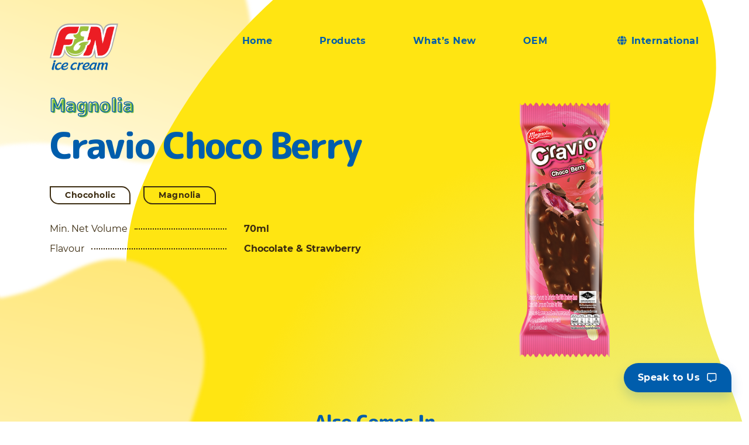

--- FILE ---
content_type: text/html; charset=UTF-8
request_url: https://www.fnncreameries.com/product/cravio-choco-berry/
body_size: 13611
content:
<!doctype html>
<html lang="en-US">

<head>
    <meta charset="UTF-8">
<script type="text/javascript">
/* <![CDATA[ */
var gform;gform||(document.addEventListener("gform_main_scripts_loaded",function(){gform.scriptsLoaded=!0}),document.addEventListener("gform/theme/scripts_loaded",function(){gform.themeScriptsLoaded=!0}),window.addEventListener("DOMContentLoaded",function(){gform.domLoaded=!0}),gform={domLoaded:!1,scriptsLoaded:!1,themeScriptsLoaded:!1,isFormEditor:()=>"function"==typeof InitializeEditor,callIfLoaded:function(o){return!(!gform.domLoaded||!gform.scriptsLoaded||!gform.themeScriptsLoaded&&!gform.isFormEditor()||(gform.isFormEditor()&&console.warn("The use of gform.initializeOnLoaded() is deprecated in the form editor context and will be removed in Gravity Forms 3.1."),o(),0))},initializeOnLoaded:function(o){gform.callIfLoaded(o)||(document.addEventListener("gform_main_scripts_loaded",()=>{gform.scriptsLoaded=!0,gform.callIfLoaded(o)}),document.addEventListener("gform/theme/scripts_loaded",()=>{gform.themeScriptsLoaded=!0,gform.callIfLoaded(o)}),window.addEventListener("DOMContentLoaded",()=>{gform.domLoaded=!0,gform.callIfLoaded(o)}))},hooks:{action:{},filter:{}},addAction:function(o,r,e,t){gform.addHook("action",o,r,e,t)},addFilter:function(o,r,e,t){gform.addHook("filter",o,r,e,t)},doAction:function(o){gform.doHook("action",o,arguments)},applyFilters:function(o){return gform.doHook("filter",o,arguments)},removeAction:function(o,r){gform.removeHook("action",o,r)},removeFilter:function(o,r,e){gform.removeHook("filter",o,r,e)},addHook:function(o,r,e,t,n){null==gform.hooks[o][r]&&(gform.hooks[o][r]=[]);var d=gform.hooks[o][r];null==n&&(n=r+"_"+d.length),gform.hooks[o][r].push({tag:n,callable:e,priority:t=null==t?10:t})},doHook:function(r,o,e){var t;if(e=Array.prototype.slice.call(e,1),null!=gform.hooks[r][o]&&((o=gform.hooks[r][o]).sort(function(o,r){return o.priority-r.priority}),o.forEach(function(o){"function"!=typeof(t=o.callable)&&(t=window[t]),"action"==r?t.apply(null,e):e[0]=t.apply(null,e)})),"filter"==r)return e[0]},removeHook:function(o,r,t,n){var e;null!=gform.hooks[o][r]&&(e=(e=gform.hooks[o][r]).filter(function(o,r,e){return!!(null!=n&&n!=o.tag||null!=t&&t!=o.priority)}),gform.hooks[o][r]=e)}});
/* ]]> */
</script>

    <meta name="viewport" content="width=device-width, initial-scale=1">
    <link rel="profile" href="https://gmpg.org/xfn/11">
    <link rel="shortcut icon" type="image/png" href="favicon.png"/>
    <link rel="shortcut icon" type="image/png" href="favicon.png"/>
    <title>FNNCREAMERIES | International</title>
<meta name='robots' content='index, follow, max-image-preview:large, max-snippet:-1, max-video-preview:-1' />

	<!-- This site is optimized with the Yoast SEO plugin v23.5 - https://yoast.com/wordpress/plugins/seo/ -->
	<title>Cravio Choco Berry - FNNCREAMERIES</title>
	<link rel="canonical" href="https://fnncreameries.com/product/cravio-choco-berry/" />
	<meta property="og:locale" content="en_US" />
	<meta property="og:type" content="article" />
	<meta property="og:title" content="Cravio Choco Berry - FNNCREAMERIES" />
	<meta property="og:url" content="https://fnncreameries.com/product/cravio-choco-berry/" />
	<meta property="og:site_name" content="FNNCREAMERIES" />
	<meta property="article:modified_time" content="2024-09-16T20:43:19+00:00" />
	<meta property="og:image" content="https://fnncreameries.com/wp-content/uploads/2020/02/z07_.png" />
	<meta property="og:image:width" content="573" />
	<meta property="og:image:height" content="573" />
	<meta property="og:image:type" content="image/png" />
	<meta name="twitter:card" content="summary_large_image" />
	<script type="application/ld+json" class="yoast-schema-graph">{"@context":"https://schema.org","@graph":[{"@type":"WebPage","@id":"https://fnncreameries.com/product/cravio-choco-berry/","url":"https://fnncreameries.com/product/cravio-choco-berry/","name":"Cravio Choco Berry - FNNCREAMERIES","isPartOf":{"@id":"https://www.fnncreameries.com/#website"},"primaryImageOfPage":{"@id":"https://fnncreameries.com/product/cravio-choco-berry/#primaryimage"},"image":{"@id":"https://fnncreameries.com/product/cravio-choco-berry/#primaryimage"},"thumbnailUrl":"https://www.fnncreameries.com/wp-content/uploads/2020/02/z07_.png","datePublished":"2020-02-05T03:23:40+00:00","dateModified":"2024-09-16T20:43:19+00:00","breadcrumb":{"@id":"https://fnncreameries.com/product/cravio-choco-berry/#breadcrumb"},"inLanguage":"en-US","potentialAction":[{"@type":"ReadAction","target":["https://fnncreameries.com/product/cravio-choco-berry/"]}]},{"@type":"ImageObject","inLanguage":"en-US","@id":"https://fnncreameries.com/product/cravio-choco-berry/#primaryimage","url":"https://www.fnncreameries.com/wp-content/uploads/2020/02/z07_.png","contentUrl":"https://www.fnncreameries.com/wp-content/uploads/2020/02/z07_.png","width":573,"height":573},{"@type":"BreadcrumbList","@id":"https://fnncreameries.com/product/cravio-choco-berry/#breadcrumb","itemListElement":[{"@type":"ListItem","position":1,"name":"Home","item":"https://www.fnncreameries.com/"},{"@type":"ListItem","position":2,"name":"Cravio Choco Berry"}]},{"@type":"WebSite","@id":"https://www.fnncreameries.com/#website","url":"https://www.fnncreameries.com/","name":"FNNCREAMERIES","description":"International","publisher":{"@id":"https://www.fnncreameries.com/#organization"},"potentialAction":[{"@type":"SearchAction","target":{"@type":"EntryPoint","urlTemplate":"https://www.fnncreameries.com/?s={search_term_string}"},"query-input":{"@type":"PropertyValueSpecification","valueRequired":true,"valueName":"search_term_string"}}],"inLanguage":"en-US"},{"@type":"Organization","@id":"https://www.fnncreameries.com/#organization","name":"FNNCREAMERIES","url":"https://www.fnncreameries.com/","logo":{"@type":"ImageObject","inLanguage":"en-US","@id":"https://www.fnncreameries.com/#/schema/logo/image/","url":"https://www.fnncreameries.com/wp-content/uploads/2020/02/logo-footer-e1582777323799.png","contentUrl":"https://www.fnncreameries.com/wp-content/uploads/2020/02/logo-footer-e1582777323799.png","width":117,"height":80,"caption":"FNNCREAMERIES"},"image":{"@id":"https://www.fnncreameries.com/#/schema/logo/image/"}}]}</script>
	<!-- / Yoast SEO plugin. -->


<link rel='dns-prefetch' href='//unpkg.com' />
<link rel='dns-prefetch' href='//cdn.jsdelivr.net' />
<link rel='dns-prefetch' href='//cdnjs.cloudflare.com' />
<link rel="alternate" type="application/rss+xml" title="FNNCREAMERIES &raquo; Feed" href="https://www.fnncreameries.com/feed/" />
<link rel="alternate" type="application/rss+xml" title="FNNCREAMERIES &raquo; Comments Feed" href="https://www.fnncreameries.com/comments/feed/" />
<script type="text/javascript">
/* <![CDATA[ */
window._wpemojiSettings = {"baseUrl":"https:\/\/s.w.org\/images\/core\/emoji\/15.0.3\/72x72\/","ext":".png","svgUrl":"https:\/\/s.w.org\/images\/core\/emoji\/15.0.3\/svg\/","svgExt":".svg","source":{"concatemoji":"https:\/\/www.fnncreameries.com\/wp-includes\/js\/wp-emoji-release.min.js"}};
/*! This file is auto-generated */
!function(i,n){var o,s,e;function c(e){try{var t={supportTests:e,timestamp:(new Date).valueOf()};sessionStorage.setItem(o,JSON.stringify(t))}catch(e){}}function p(e,t,n){e.clearRect(0,0,e.canvas.width,e.canvas.height),e.fillText(t,0,0);var t=new Uint32Array(e.getImageData(0,0,e.canvas.width,e.canvas.height).data),r=(e.clearRect(0,0,e.canvas.width,e.canvas.height),e.fillText(n,0,0),new Uint32Array(e.getImageData(0,0,e.canvas.width,e.canvas.height).data));return t.every(function(e,t){return e===r[t]})}function u(e,t,n){switch(t){case"flag":return n(e,"\ud83c\udff3\ufe0f\u200d\u26a7\ufe0f","\ud83c\udff3\ufe0f\u200b\u26a7\ufe0f")?!1:!n(e,"\ud83c\uddfa\ud83c\uddf3","\ud83c\uddfa\u200b\ud83c\uddf3")&&!n(e,"\ud83c\udff4\udb40\udc67\udb40\udc62\udb40\udc65\udb40\udc6e\udb40\udc67\udb40\udc7f","\ud83c\udff4\u200b\udb40\udc67\u200b\udb40\udc62\u200b\udb40\udc65\u200b\udb40\udc6e\u200b\udb40\udc67\u200b\udb40\udc7f");case"emoji":return!n(e,"\ud83d\udc26\u200d\u2b1b","\ud83d\udc26\u200b\u2b1b")}return!1}function f(e,t,n){var r="undefined"!=typeof WorkerGlobalScope&&self instanceof WorkerGlobalScope?new OffscreenCanvas(300,150):i.createElement("canvas"),a=r.getContext("2d",{willReadFrequently:!0}),o=(a.textBaseline="top",a.font="600 32px Arial",{});return e.forEach(function(e){o[e]=t(a,e,n)}),o}function t(e){var t=i.createElement("script");t.src=e,t.defer=!0,i.head.appendChild(t)}"undefined"!=typeof Promise&&(o="wpEmojiSettingsSupports",s=["flag","emoji"],n.supports={everything:!0,everythingExceptFlag:!0},e=new Promise(function(e){i.addEventListener("DOMContentLoaded",e,{once:!0})}),new Promise(function(t){var n=function(){try{var e=JSON.parse(sessionStorage.getItem(o));if("object"==typeof e&&"number"==typeof e.timestamp&&(new Date).valueOf()<e.timestamp+604800&&"object"==typeof e.supportTests)return e.supportTests}catch(e){}return null}();if(!n){if("undefined"!=typeof Worker&&"undefined"!=typeof OffscreenCanvas&&"undefined"!=typeof URL&&URL.createObjectURL&&"undefined"!=typeof Blob)try{var e="postMessage("+f.toString()+"("+[JSON.stringify(s),u.toString(),p.toString()].join(",")+"));",r=new Blob([e],{type:"text/javascript"}),a=new Worker(URL.createObjectURL(r),{name:"wpTestEmojiSupports"});return void(a.onmessage=function(e){c(n=e.data),a.terminate(),t(n)})}catch(e){}c(n=f(s,u,p))}t(n)}).then(function(e){for(var t in e)n.supports[t]=e[t],n.supports.everything=n.supports.everything&&n.supports[t],"flag"!==t&&(n.supports.everythingExceptFlag=n.supports.everythingExceptFlag&&n.supports[t]);n.supports.everythingExceptFlag=n.supports.everythingExceptFlag&&!n.supports.flag,n.DOMReady=!1,n.readyCallback=function(){n.DOMReady=!0}}).then(function(){return e}).then(function(){var e;n.supports.everything||(n.readyCallback(),(e=n.source||{}).concatemoji?t(e.concatemoji):e.wpemoji&&e.twemoji&&(t(e.twemoji),t(e.wpemoji)))}))}((window,document),window._wpemojiSettings);
/* ]]> */
</script>
<style id='wp-emoji-styles-inline-css' type='text/css'>

	img.wp-smiley, img.emoji {
		display: inline !important;
		border: none !important;
		box-shadow: none !important;
		height: 1em !important;
		width: 1em !important;
		margin: 0 0.07em !important;
		vertical-align: -0.1em !important;
		background: none !important;
		padding: 0 !important;
	}
</style>
<link rel='stylesheet' id='wp-block-library-css' href='https://www.fnncreameries.com/wp-includes/css/dist/block-library/style.min.css' type='text/css' media='all' />
<style id='classic-theme-styles-inline-css' type='text/css'>
/*! This file is auto-generated */
.wp-block-button__link{color:#fff;background-color:#32373c;border-radius:9999px;box-shadow:none;text-decoration:none;padding:calc(.667em + 2px) calc(1.333em + 2px);font-size:1.125em}.wp-block-file__button{background:#32373c;color:#fff;text-decoration:none}
</style>
<style id='global-styles-inline-css' type='text/css'>
:root{--wp--preset--aspect-ratio--square: 1;--wp--preset--aspect-ratio--4-3: 4/3;--wp--preset--aspect-ratio--3-4: 3/4;--wp--preset--aspect-ratio--3-2: 3/2;--wp--preset--aspect-ratio--2-3: 2/3;--wp--preset--aspect-ratio--16-9: 16/9;--wp--preset--aspect-ratio--9-16: 9/16;--wp--preset--color--black: #000000;--wp--preset--color--cyan-bluish-gray: #abb8c3;--wp--preset--color--white: #ffffff;--wp--preset--color--pale-pink: #f78da7;--wp--preset--color--vivid-red: #cf2e2e;--wp--preset--color--luminous-vivid-orange: #ff6900;--wp--preset--color--luminous-vivid-amber: #fcb900;--wp--preset--color--light-green-cyan: #7bdcb5;--wp--preset--color--vivid-green-cyan: #00d084;--wp--preset--color--pale-cyan-blue: #8ed1fc;--wp--preset--color--vivid-cyan-blue: #0693e3;--wp--preset--color--vivid-purple: #9b51e0;--wp--preset--gradient--vivid-cyan-blue-to-vivid-purple: linear-gradient(135deg,rgba(6,147,227,1) 0%,rgb(155,81,224) 100%);--wp--preset--gradient--light-green-cyan-to-vivid-green-cyan: linear-gradient(135deg,rgb(122,220,180) 0%,rgb(0,208,130) 100%);--wp--preset--gradient--luminous-vivid-amber-to-luminous-vivid-orange: linear-gradient(135deg,rgba(252,185,0,1) 0%,rgba(255,105,0,1) 100%);--wp--preset--gradient--luminous-vivid-orange-to-vivid-red: linear-gradient(135deg,rgba(255,105,0,1) 0%,rgb(207,46,46) 100%);--wp--preset--gradient--very-light-gray-to-cyan-bluish-gray: linear-gradient(135deg,rgb(238,238,238) 0%,rgb(169,184,195) 100%);--wp--preset--gradient--cool-to-warm-spectrum: linear-gradient(135deg,rgb(74,234,220) 0%,rgb(151,120,209) 20%,rgb(207,42,186) 40%,rgb(238,44,130) 60%,rgb(251,105,98) 80%,rgb(254,248,76) 100%);--wp--preset--gradient--blush-light-purple: linear-gradient(135deg,rgb(255,206,236) 0%,rgb(152,150,240) 100%);--wp--preset--gradient--blush-bordeaux: linear-gradient(135deg,rgb(254,205,165) 0%,rgb(254,45,45) 50%,rgb(107,0,62) 100%);--wp--preset--gradient--luminous-dusk: linear-gradient(135deg,rgb(255,203,112) 0%,rgb(199,81,192) 50%,rgb(65,88,208) 100%);--wp--preset--gradient--pale-ocean: linear-gradient(135deg,rgb(255,245,203) 0%,rgb(182,227,212) 50%,rgb(51,167,181) 100%);--wp--preset--gradient--electric-grass: linear-gradient(135deg,rgb(202,248,128) 0%,rgb(113,206,126) 100%);--wp--preset--gradient--midnight: linear-gradient(135deg,rgb(2,3,129) 0%,rgb(40,116,252) 100%);--wp--preset--font-size--small: 13px;--wp--preset--font-size--medium: 20px;--wp--preset--font-size--large: 36px;--wp--preset--font-size--x-large: 42px;--wp--preset--spacing--20: 0.44rem;--wp--preset--spacing--30: 0.67rem;--wp--preset--spacing--40: 1rem;--wp--preset--spacing--50: 1.5rem;--wp--preset--spacing--60: 2.25rem;--wp--preset--spacing--70: 3.38rem;--wp--preset--spacing--80: 5.06rem;--wp--preset--shadow--natural: 6px 6px 9px rgba(0, 0, 0, 0.2);--wp--preset--shadow--deep: 12px 12px 50px rgba(0, 0, 0, 0.4);--wp--preset--shadow--sharp: 6px 6px 0px rgba(0, 0, 0, 0.2);--wp--preset--shadow--outlined: 6px 6px 0px -3px rgba(255, 255, 255, 1), 6px 6px rgba(0, 0, 0, 1);--wp--preset--shadow--crisp: 6px 6px 0px rgba(0, 0, 0, 1);}:where(.is-layout-flex){gap: 0.5em;}:where(.is-layout-grid){gap: 0.5em;}body .is-layout-flex{display: flex;}.is-layout-flex{flex-wrap: wrap;align-items: center;}.is-layout-flex > :is(*, div){margin: 0;}body .is-layout-grid{display: grid;}.is-layout-grid > :is(*, div){margin: 0;}:where(.wp-block-columns.is-layout-flex){gap: 2em;}:where(.wp-block-columns.is-layout-grid){gap: 2em;}:where(.wp-block-post-template.is-layout-flex){gap: 1.25em;}:where(.wp-block-post-template.is-layout-grid){gap: 1.25em;}.has-black-color{color: var(--wp--preset--color--black) !important;}.has-cyan-bluish-gray-color{color: var(--wp--preset--color--cyan-bluish-gray) !important;}.has-white-color{color: var(--wp--preset--color--white) !important;}.has-pale-pink-color{color: var(--wp--preset--color--pale-pink) !important;}.has-vivid-red-color{color: var(--wp--preset--color--vivid-red) !important;}.has-luminous-vivid-orange-color{color: var(--wp--preset--color--luminous-vivid-orange) !important;}.has-luminous-vivid-amber-color{color: var(--wp--preset--color--luminous-vivid-amber) !important;}.has-light-green-cyan-color{color: var(--wp--preset--color--light-green-cyan) !important;}.has-vivid-green-cyan-color{color: var(--wp--preset--color--vivid-green-cyan) !important;}.has-pale-cyan-blue-color{color: var(--wp--preset--color--pale-cyan-blue) !important;}.has-vivid-cyan-blue-color{color: var(--wp--preset--color--vivid-cyan-blue) !important;}.has-vivid-purple-color{color: var(--wp--preset--color--vivid-purple) !important;}.has-black-background-color{background-color: var(--wp--preset--color--black) !important;}.has-cyan-bluish-gray-background-color{background-color: var(--wp--preset--color--cyan-bluish-gray) !important;}.has-white-background-color{background-color: var(--wp--preset--color--white) !important;}.has-pale-pink-background-color{background-color: var(--wp--preset--color--pale-pink) !important;}.has-vivid-red-background-color{background-color: var(--wp--preset--color--vivid-red) !important;}.has-luminous-vivid-orange-background-color{background-color: var(--wp--preset--color--luminous-vivid-orange) !important;}.has-luminous-vivid-amber-background-color{background-color: var(--wp--preset--color--luminous-vivid-amber) !important;}.has-light-green-cyan-background-color{background-color: var(--wp--preset--color--light-green-cyan) !important;}.has-vivid-green-cyan-background-color{background-color: var(--wp--preset--color--vivid-green-cyan) !important;}.has-pale-cyan-blue-background-color{background-color: var(--wp--preset--color--pale-cyan-blue) !important;}.has-vivid-cyan-blue-background-color{background-color: var(--wp--preset--color--vivid-cyan-blue) !important;}.has-vivid-purple-background-color{background-color: var(--wp--preset--color--vivid-purple) !important;}.has-black-border-color{border-color: var(--wp--preset--color--black) !important;}.has-cyan-bluish-gray-border-color{border-color: var(--wp--preset--color--cyan-bluish-gray) !important;}.has-white-border-color{border-color: var(--wp--preset--color--white) !important;}.has-pale-pink-border-color{border-color: var(--wp--preset--color--pale-pink) !important;}.has-vivid-red-border-color{border-color: var(--wp--preset--color--vivid-red) !important;}.has-luminous-vivid-orange-border-color{border-color: var(--wp--preset--color--luminous-vivid-orange) !important;}.has-luminous-vivid-amber-border-color{border-color: var(--wp--preset--color--luminous-vivid-amber) !important;}.has-light-green-cyan-border-color{border-color: var(--wp--preset--color--light-green-cyan) !important;}.has-vivid-green-cyan-border-color{border-color: var(--wp--preset--color--vivid-green-cyan) !important;}.has-pale-cyan-blue-border-color{border-color: var(--wp--preset--color--pale-cyan-blue) !important;}.has-vivid-cyan-blue-border-color{border-color: var(--wp--preset--color--vivid-cyan-blue) !important;}.has-vivid-purple-border-color{border-color: var(--wp--preset--color--vivid-purple) !important;}.has-vivid-cyan-blue-to-vivid-purple-gradient-background{background: var(--wp--preset--gradient--vivid-cyan-blue-to-vivid-purple) !important;}.has-light-green-cyan-to-vivid-green-cyan-gradient-background{background: var(--wp--preset--gradient--light-green-cyan-to-vivid-green-cyan) !important;}.has-luminous-vivid-amber-to-luminous-vivid-orange-gradient-background{background: var(--wp--preset--gradient--luminous-vivid-amber-to-luminous-vivid-orange) !important;}.has-luminous-vivid-orange-to-vivid-red-gradient-background{background: var(--wp--preset--gradient--luminous-vivid-orange-to-vivid-red) !important;}.has-very-light-gray-to-cyan-bluish-gray-gradient-background{background: var(--wp--preset--gradient--very-light-gray-to-cyan-bluish-gray) !important;}.has-cool-to-warm-spectrum-gradient-background{background: var(--wp--preset--gradient--cool-to-warm-spectrum) !important;}.has-blush-light-purple-gradient-background{background: var(--wp--preset--gradient--blush-light-purple) !important;}.has-blush-bordeaux-gradient-background{background: var(--wp--preset--gradient--blush-bordeaux) !important;}.has-luminous-dusk-gradient-background{background: var(--wp--preset--gradient--luminous-dusk) !important;}.has-pale-ocean-gradient-background{background: var(--wp--preset--gradient--pale-ocean) !important;}.has-electric-grass-gradient-background{background: var(--wp--preset--gradient--electric-grass) !important;}.has-midnight-gradient-background{background: var(--wp--preset--gradient--midnight) !important;}.has-small-font-size{font-size: var(--wp--preset--font-size--small) !important;}.has-medium-font-size{font-size: var(--wp--preset--font-size--medium) !important;}.has-large-font-size{font-size: var(--wp--preset--font-size--large) !important;}.has-x-large-font-size{font-size: var(--wp--preset--font-size--x-large) !important;}
:where(.wp-block-post-template.is-layout-flex){gap: 1.25em;}:where(.wp-block-post-template.is-layout-grid){gap: 1.25em;}
:where(.wp-block-columns.is-layout-flex){gap: 2em;}:where(.wp-block-columns.is-layout-grid){gap: 2em;}
:root :where(.wp-block-pullquote){font-size: 1.5em;line-height: 1.6;}
</style>
<link rel='stylesheet' id='contact-form-7-css' href='https://www.fnncreameries.com/wp-content/plugins/contact-form-7/includes/css/styles.css' type='text/css' media='all' />
<link rel='stylesheet' id='custom-style-css-css' href='https://www.fnncreameries.com/wp-content/themes/fnnscreamies-wp/includes/css/style.css' type='text/css' media='' />
<link rel='stylesheet' id='custom-all-css-css' href='https://www.fnncreameries.com/wp-content/themes/fnnscreamies-wp/includes/vendor/fontawesome-free/css/all.min.css' type='text/css' media='' />
<link rel='stylesheet' id='custom-css-flexmasonry-css' href='https://unpkg.com/flexmasonry/dist/flexmasonry.css' type='text/css' media='' />
<link rel='stylesheet' id='custom-css-slick-carousel-css' href='//cdn.jsdelivr.net/npm/slick-carousel@1.8.1/slick/slick.css' type='text/css' media='' />
<link rel='stylesheet' id='custom-select2-css-css' href='//cdnjs.cloudflare.com/ajax/libs/select2/4.0.6-rc.0/css/select2.min.css' type='text/css' media='' />
<link rel='stylesheet' id='custom-style-2.1-css-css' href='https://www.fnncreameries.com/wp-content/themes/fnnscreamies-wp/includes/css/custom-style2.1.css' type='text/css' media='' />
<script type="text/javascript" src="https://www.fnncreameries.com/wp-includes/js/jquery/jquery.min.js" id="jquery-core-js"></script>
<script type="text/javascript" src="https://www.fnncreameries.com/wp-includes/js/jquery/jquery-migrate.min.js" id="jquery-migrate-js"></script>
<script type="text/javascript" id="custom_loadmore-js-extra">
/* <![CDATA[ */
var loadmore_params = {"ajaxurl":"https:\/\/www.fnncreameries.com\/wp-admin\/admin-ajax.php"};
/* ]]> */
</script>
<script type="text/javascript" src="https://www.fnncreameries.com/wp-content/themes/fnnscreamies-wp/includes/js/loadmore.js" id="custom_loadmore-js"></script>
<script type="text/javascript" id="whp1655front.js5970-js-extra">
/* <![CDATA[ */
var whp_local_data = {"add_url":"http:\/\/www.fnncreameries.com\/wp-admin\/post-new.php?post_type=event","ajaxurl":"https:\/\/www.fnncreameries.com\/wp-admin\/admin-ajax.php"};
/* ]]> */
</script>
<script type="text/javascript" src="https://www.fnncreameries.com/wp-content/plugins/wp-security-hardening/modules/js/front.js" id="whp1655front.js5970-js"></script>
<link rel="https://api.w.org/" href="https://www.fnncreameries.com/wp-json/" /><link rel="alternate" title="JSON" type="application/json" href="https://www.fnncreameries.com/wp-json/wp/v2/product/653" /><link rel="EditURI" type="application/rsd+xml" title="RSD" href="https://www.fnncreameries.com/xmlrpc.php?rsd" />

<link rel='shortlink' href='https://www.fnncreameries.com/?p=653' />
<link rel="alternate" title="oEmbed (JSON)" type="application/json+oembed" href="https://www.fnncreameries.com/wp-json/oembed/1.0/embed?url=https%3A%2F%2Fwww.fnncreameries.com%2Fproduct%2Fcravio-choco-berry%2F" />
<link rel="alternate" title="oEmbed (XML)" type="text/xml+oembed" href="https://www.fnncreameries.com/wp-json/oembed/1.0/embed?url=https%3A%2F%2Fwww.fnncreameries.com%2Fproduct%2Fcravio-choco-berry%2F&#038;format=xml" />
<style type="text/css">.recentcomments a{display:inline !important;padding:0 !important;margin:0 !important;}</style>		<style type="text/css" id="wp-custom-css">
			.page-template-template-whats-new .content img {
    height: auto;
    margin-bottom: 10px;
}
.page-template-template-whats-new .content b {
    font-family: mb;
}

.page-template-template-whats-new .content > ol {
    padding-inline-start: 0;
    list-style-position: inside;
}

.page-template-template-whats-new .content ol li {
    line-height: 25px;
}

.page-template-template-whats-new .content > ol > li:not(:first-child) {
    margin-top: 8px;
}

.page-template-template-whats-new .content table {
    border: 1px solid #000;
    /* width: 100%; */
    margin: 20px auto;
}

.page-template-template-whats-new .content table th {
    text-align: center;
    border: 1px solid #000;
    background-color: #000;
    color: #fff;
    font-family: mb;
    padding: 3px 15px;
}

.page-template-template-whats-new .content table td {
    border: 1px solid #000;
    padding: 3px 15px;
}

@media only screen and (max-width: 1366px) {
	.whats-new .news-thumbnail img 	{
		height: 100%;
		object-position: top;
	}
}		</style>
		</head>


<body class="product-template-default single single-product postid-653 product-details" data-country="international">
<div id="page" class="site">
    <!-- <a class="skip-link screen-reader-text" href="#content">Skip to content</a> -->

    <header>
        <div class="container">
            <div class="header-wrapper">
                <div class="right menu-mobile show-sp">
                    <div class="hamburger-menu">
                        <div class="line top"></div>
                        <div class="line-text">Menu</div>
                        <div class="line bottom"></div>
                    </div>
                    <div class="nav-header">
                        <a href="https://www.fnncreameries.com/" class=" menu-item menu-item-type-post_type menu-item-object-page menu-item-home" >Home</a></li>
<a href="https://www.fnncreameries.com/products/" class=" menu-item menu-item-type-post_type menu-item-object-page" >Products</a></li>
<a href="https://www.fnncreameries.com/whats-new/" class=" menu-item menu-item-type-post_type menu-item-object-page" >What's New</a></li>
<a href="https://www.fnncreameries.com/oem/" class=" menu-item menu-item-type-post_type menu-item-object-page" >OEM</a></li>
                        <div class="nav-header-child">
                            <a href="https://www.fnncreameries.com/recipes/" class=" menu-item menu-item-type-post_type menu-item-object-page" >Recipes</a></li>
<a href="https://www.fnncreameries.com/hosting-an-event/" class=" menu-item menu-item-type-post_type menu-item-object-page" >Hosting an Event?</a></li>
<a href="https://www.fnncreameries.com/about-us/" class=" menu-item menu-item-type-post_type menu-item-object-page" >About Us</a></li>
<a href="https://www.fnncreameries.com/contact-us/" class=" menu-item menu-item-type-post_type menu-item-object-page" >Contact Us</a></li>
                        </div>
                        
		<ul class="country select-country menu">
			<li class="menu-item">
				<a href="#" class="current-country"><i class="fas fa-globe"></i><span class="name">International</a>
				<ul class="sub-menu">
				<li class="menu-item"><a href="https://www.fnncreameries.com" data-country="singapore" >Singapore</a></li>
			
				<li class="menu-item"><a href="https://www.fnncreameries.com" data-country="malaysia" >Malaysia</a></li>
			
				<li class="menu-item"><a href="https://www.fnncreameries.com" data-country="international" >International</a></li>
			</ul>
			</li>
		</ul>
		                    </div>

                </div>
                <div class="left"><a href="https://www.fnncreameries.com"><img
                                src="https://www.fnncreameries.com/wp-content/uploads/2019/11/logo.png"
                                alt="FNNCREAMERIES"></a></div>
                <div class="right">
                    <div class="nav-header nav-1">
                        <ul id="menu-primary-1" class="menu"><li id="menu-item-250" class="menu-item menu-item-type-post_type menu-item-object-page menu-item-home menu-item-250"><a href="https://www.fnncreameries.com/">Home</a></li>
<li id="menu-item-60" class="menu-item menu-item-type-post_type menu-item-object-page menu-item-60"><a href="https://www.fnncreameries.com/products/">Products</a></li>
<li id="menu-item-58" class="menu-item menu-item-type-post_type menu-item-object-page menu-item-58"><a href="https://www.fnncreameries.com/whats-new/">What&#8217;s New</a></li>
<li id="menu-item-57" class="menu-item menu-item-type-post_type menu-item-object-page menu-item-57"><a href="https://www.fnncreameries.com/oem/">OEM</a></li>
</ul>                    </div>
                    <div class="nav-header nav-1">
                        
		<ul class="country select-country menu">
			<li class="menu-item">
				<a href="#" class="current-country"><i class="fas fa-globe"></i><span class="name">International</a>
				<ul class="sub-menu">
				<li class="menu-item"><a href="https://www.fnncreameries.com" data-country="singapore" >Singapore</a></li>
			
				<li class="menu-item"><a href="https://www.fnncreameries.com" data-country="malaysia" >Malaysia</a></li>
			
				<li class="menu-item"><a href="https://www.fnncreameries.com" data-country="international" >International</a></li>
			</ul>
			</li>
		</ul>
		                    </div>
                </div>
                <div class="speak-to-us-mb show-sp">
                    <button class="btn btn-chat btn-blue open-popup"><img src="https://www.fnncreameries.com/wp-content/themes/fnnscreamies-wp/includes/img/global/chat.png"
                                                                          alt="">
                        <div class="show-text dp-none">Speak to Us</div>
                        <img class="img-show dp-none" src="https://www.fnncreameries.com/wp-content/themes/fnnscreamies-wp/includes/img/global/next-white.png" alt="">
                    </button>
                </div>
            </div>
        </div>
    </header>
    <div class="speak-to-us open-popup">
        <button class="btn btn-blue">Speak to Us<img src="https://www.fnncreameries.com/wp-content/themes/fnnscreamies-wp/includes/img/global/chat.png" alt=""></button>
    </div>
    <img class="mask-1" src="https://www.fnncreameries.com/wp-content/themes/fnnscreamies-wp/includes/img/product/mask-1.png" alt="background"><img class="mask-2" src="https://www.fnncreameries.com/wp-content/themes/fnnscreamies-wp/includes/img/product-details/mask-2.png" alt="background"><img class="mask-3" src="https://www.fnncreameries.com/wp-content/themes/fnnscreamies-wp/includes/img/product-details/mask-3.png" alt="background"><img class="mask-4" src="https://www.fnncreameries.com/wp-content/themes/fnnscreamies-wp/includes/img/product-details/mask-4.png" alt="background"><img class="mask-5" src="https://www.fnncreameries.com/wp-content/themes/fnnscreamies-wp/includes/img/product-details/mask-5.png" alt="background"><img class="mask-6" src="https://www.fnncreameries.com/wp-content/themes/fnnscreamies-wp/includes/img/product-details/mask-6.png" alt="background">
<img class="mask-2 show-sp" src="https://www.fnncreameries.com/wp-content/themes/fnnscreamies-wp/includes/img/banner/homepage/mask2-mb.png" alt="mask">
<img class="mask-3 show-sp" src="https://www.fnncreameries.com/wp-content/themes/fnnscreamies-wp/includes/img/banner/homepage/mask-3-mb.png" alt="mask">
<img class="mask-4 show-sp" src="https://www.fnncreameries.com/wp-content/themes/fnnscreamies-wp/includes/img/banner/homepage/mask-4.png" alt="mask">    <div id="content" class="site-content">
<div id="primary" class="content-area">

	  <section>
    <div class="container">
      <div class="banner-top-wrapper">
        <div class="row banner-top">
          <div class="col-lg-6 col-md-12 col-sm-12">
            <div class="left">
              <h3 class="main-title style-1"><span>Magnolia</span></h3>
              <div class="h2 h2-blue h2-blue-custom">Cravio Choco Berry</div>
              <div class="button-group">
                <button class="btn btn-border-brown">Chocoholic</button><button class="btn btn-border-brown">Magnolia</button>              </div>
              <div class="desc"></div>
              <div class="infor">
                
        <div class="row infor-row">
          <div class="col-md-7">
            <div class="col-left">
              <div class="text">Min. Net Volume</div>
              <div class="dot"></div>
            </div>
          </div>
          <div class="col-md-5">
            <div class="col-right text-mb text-capitalize">70ml</div>
          </div>
        </div>
        
        <div class="row infor-row">
          <div class="col-md-7">
            <div class="col-left">
              <div class="text">Flavour</div>
              <div class="dot"></div>
            </div>
          </div>
          <div class="col-md-5">
            <div class="col-right text-mb text-capitalize">Chocolate & Strawberry</div>
          </div>
        </div>
                      </div>
            </div>
          </div>
          <div class="col-lg-6 col-md-12 col-sm-12">
            <div class="right"><img src="https://www.fnncreameries.com/wp-content/uploads/2020/02/z07_.png" alt="Cravio Choco Berry"></div>
          </div>
        </div>
      </div>
    </div>
  </section>
<section>
  <div class="container">
    <div class="product-details-wrapper">
      <div class="comein">
        <div class="h4 h4-blue">Also Comes In</div>
        <div class="product-items">
          <div class="row">
                      </div>
        </div>
      </div>
      <div class="aditional-infor mt-80">
        <h2 class="h3-blue text-center">Additional Information</h2>
        <div class="mt-80">
          <div class="accordion fn-accordion style-2">
    <div class="fn-accordion-item">
      <div class="card-header">
        <h2 class="mb-0">
          <button class="fn-accordion-link">Ingredients</button>
        </h2>
      </div>
      <div class="fn-accordion-body card-body">
        <div class="desc">
          
        • Water 40%, Compound Chocolate 24% (Palm Kernel Oil, Coconut Oil, Sugar, Whey Powder, Fat Reduced Cocoa Powder, Emulsifier (INS 322(i), INS 476)), Strawberry Sauce 10% (Glucose Syrup, Sugar, Strawberry Puree, Stabiliser (INS 440), Acidity Regulator (INS 330), Synthetic Colour (INS 129)), Sugar 8%, Whey Powder 5%, Palm Oil 4%, Glucose Syrup 4%, Strawberry Puree 2%, Wafer 2% (Wheat Flour, Sugar, Palm Oil, Stabiliser (INS 1420), Emulsifier (INS 322(i)), Iodized Salt, Natural Colour (INS 150d)), Emulsifier (INS 471), Stabilisers (INS 410, INS 412, INS 407), Acidity Regulator (INS 330), Artificial Flavour, Synthetic Colour (INS 122).<br>
      
        </div>
        <div class="note"></div>
      </div>
    </div>
    
    <div class="fn-accordion-item">
      <div class="card-header">
        <h2 class="mb-0">
          <button class="fn-accordion-link">Storage Instructions</button>
        </h2>
      </div>
      <div class="fn-accordion-body card-body">
        <div class="desc">
        
        <p>Store in freezer below -18°C</p>
        </div>
      </div>
    </div>
  
    <div class="fn-accordion-item">
      <div class="card-header">
        <h2 class="mb-0">
          <button class="fn-accordion-link">Allergens</button>
        </h2>
      </div>
      <div class="fn-accordion-body card-body">
        <div class="desc"><p>Contains milk, wheat gluten and soya product. Produced in a factory where peanut, tree nut and egg products are also handled.</p>
<p>&nbsp;</p>
</div>
      </div>
    </div>
    </div>        </div>
      </div>
    </div>
  </div>
</section>


    <section>
      <div class="product-single-wrapper">
            </div>
    </section>

</div><!-- #primary -->

<div class="back-to-top-wapper">
	<button class="btn btn-chat btn-blue open-popup show-pc"><img src="https://www.fnncreameries.com/wp-content/themes/fnnscreamies-wp/includes/img/global/chat.png" alt=""></button>
	<button class="btn back-to-top btn-white"><i class="fas fa-arrow-up"></i></button>
</div><div class="layer-mask">
	<div class="contact-form">
		<div class="contact-form-wrapper">
			<div class="row">
				<div class="col-md-5 col-sm-12">
					<div class="contact-left">
						<h2>How can we</h2>
						<h2 class="text-outlite">Help You?</h2>
					</div>
				</div>
				<div class="col-md-7 col-sm-12">
					<div class="contact-right">
						
                <div class='gf_browser_chrome gform_wrapper gform_legacy_markup_wrapper gform-theme--no-framework' data-form-theme='legacy' data-form-index='0' id='gform_wrapper_3' ><div id='gf_3' class='gform_anchor' tabindex='-1'></div><form method='post' enctype='multipart/form-data' target='gform_ajax_frame_3' id='gform_3'  action='/product/cravio-choco-berry/#gf_3' data-formid='3' novalidate>
                        <div class='gform-body gform_body'><ul id='gform_fields_3' class='gform_fields top_label form_sublabel_below description_below validation_below'><li id="field_3_1" class="gfield gfield--type-text gfield_contains_required field_sublabel_below gfield--no-description field_description_below field_validation_below gfield_visibility_visible"  ><label class='gfield_label gform-field-label' for='input_3_1'>Name<span class="gfield_required"><span class="gfield_required gfield_required_asterisk">*</span></span></label><div class='ginput_container ginput_container_text'><input name='input_1' id='input_3_1' type='text' value='' class='medium'    placeholder='Name' aria-required="true" aria-invalid="false"   /></div></li><li id="field_3_5" class="gfield gfield--type-email gfield_contains_required field_sublabel_below gfield--no-description field_description_below field_validation_below gfield_visibility_visible"  ><label class='gfield_label gform-field-label' for='input_3_5'>Email<span class="gfield_required"><span class="gfield_required gfield_required_asterisk">*</span></span></label><div class='ginput_container ginput_container_email'>
                            <input name='input_5' id='input_3_5' type='email' value='' class='medium'   placeholder='Email' aria-required="true" aria-invalid="false"  />
                        </div></li><li id="field_3_4" class="gfield gfield--type-select custom-set-value field_sublabel_below gfield--no-description field_description_below field_validation_below gfield_visibility_visible"  ><label class='gfield_label gform-field-label' for='input_3_4'>Country</label><div class='ginput_container ginput_container_select'><select name='input_4' id='input_3_4' class='medium gfield_select'     aria-invalid="false" ><option value='' selected='selected' class='gf_placeholder'>Nature of Inquiry (Choose one)</option><option value='General Enquiries (Singapore)' >General Enquiries (Singapore)</option><option value='General Enquiries (Malaysia)' >General Enquiries (Malaysia)</option><option value='General Enquiries (International)' >General Enquiries (International)</option></select></div></li><li id="field_3_3" class="gfield gfield--type-textarea gfield_contains_required field_sublabel_below gfield--no-description field_description_below field_validation_below gfield_visibility_visible"  ><label class='gfield_label gform-field-label' for='input_3_3'>Content<span class="gfield_required"><span class="gfield_required gfield_required_asterisk">*</span></span></label><div class='ginput_container ginput_container_textarea'><textarea name='input_3' id='input_3_3' class='textarea medium'    placeholder='Your Inquiry' aria-required="true" aria-invalid="false"   rows='10' cols='50'></textarea></div></li></ul></div>
        <div class='gform-footer gform_footer top_label'> <input type='submit' id='gform_submit_button_3' class='gform_button button' onclick='gform.submission.handleButtonClick(this);' data-submission-type='submit' value='Submit'  /> <input type='hidden' name='gform_ajax' value='form_id=3&amp;title=&amp;description=&amp;tabindex=0&amp;theme=legacy&amp;styles=[]&amp;hash=16acfe585df6b832e5ce5545a2cfca3f' />
            <input type='hidden' class='gform_hidden' name='gform_submission_method' data-js='gform_submission_method_3' value='iframe' />
            <input type='hidden' class='gform_hidden' name='gform_theme' data-js='gform_theme_3' id='gform_theme_3' value='legacy' />
            <input type='hidden' class='gform_hidden' name='gform_style_settings' data-js='gform_style_settings_3' id='gform_style_settings_3' value='[]' />
            <input type='hidden' class='gform_hidden' name='is_submit_3' value='1' />
            <input type='hidden' class='gform_hidden' name='gform_submit' value='3' />
            
            <input type='hidden' class='gform_hidden' name='gform_unique_id' value='' />
            <input type='hidden' class='gform_hidden' name='state_3' value='WyJbXSIsIjZkOWMxYmZlYjJhODk2MGQ3MWIzNTEyNzlkOGFmNTY4Il0=' />
            <input type='hidden' autocomplete='off' class='gform_hidden' name='gform_target_page_number_3' id='gform_target_page_number_3' value='0' />
            <input type='hidden' autocomplete='off' class='gform_hidden' name='gform_source_page_number_3' id='gform_source_page_number_3' value='1' />
            <input type='hidden' name='gform_field_values' value='' />
            
        </div>
                        </form>
                        </div>
		                <iframe style='display:none;width:0px;height:0px;' src='about:blank' name='gform_ajax_frame_3' id='gform_ajax_frame_3' title='This iframe contains the logic required to handle Ajax powered Gravity Forms.'></iframe>
		                <script type="text/javascript">
/* <![CDATA[ */
 gform.initializeOnLoaded( function() {gformInitSpinner( 3, 'https://www.fnncreameries.com/wp-content/plugins/gravityforms/images/spinner.svg', true );jQuery('#gform_ajax_frame_3').on('load',function(){var contents = jQuery(this).contents().find('*').html();var is_postback = contents.indexOf('GF_AJAX_POSTBACK') >= 0;if(!is_postback){return;}var form_content = jQuery(this).contents().find('#gform_wrapper_3');var is_confirmation = jQuery(this).contents().find('#gform_confirmation_wrapper_3').length > 0;var is_redirect = contents.indexOf('gformRedirect(){') >= 0;var is_form = form_content.length > 0 && ! is_redirect && ! is_confirmation;var mt = parseInt(jQuery('html').css('margin-top'), 10) + parseInt(jQuery('body').css('margin-top'), 10) + 100;if(is_form){jQuery('#gform_wrapper_3').html(form_content.html());if(form_content.hasClass('gform_validation_error')){jQuery('#gform_wrapper_3').addClass('gform_validation_error');} else {jQuery('#gform_wrapper_3').removeClass('gform_validation_error');}setTimeout( function() { /* delay the scroll by 50 milliseconds to fix a bug in chrome */ jQuery(document).scrollTop(jQuery('#gform_wrapper_3').offset().top - mt); }, 50 );if(window['gformInitDatepicker']) {gformInitDatepicker();}if(window['gformInitPriceFields']) {gformInitPriceFields();}var current_page = jQuery('#gform_source_page_number_3').val();gformInitSpinner( 3, 'https://www.fnncreameries.com/wp-content/plugins/gravityforms/images/spinner.svg', true );jQuery(document).trigger('gform_page_loaded', [3, current_page]);window['gf_submitting_3'] = false;}else if(!is_redirect){var confirmation_content = jQuery(this).contents().find('.GF_AJAX_POSTBACK').html();if(!confirmation_content){confirmation_content = contents;}jQuery('#gform_wrapper_3').replaceWith(confirmation_content);jQuery(document).scrollTop(jQuery('#gf_3').offset().top - mt);jQuery(document).trigger('gform_confirmation_loaded', [3]);window['gf_submitting_3'] = false;wp.a11y.speak(jQuery('#gform_confirmation_message_3').text());}else{jQuery('#gform_3').append(contents);if(window['gformRedirect']) {gformRedirect();}}jQuery(document).trigger("gform_pre_post_render", [{ formId: "3", currentPage: "current_page", abort: function() { this.preventDefault(); } }]);        if (event && event.defaultPrevented) {                return;        }        const gformWrapperDiv = document.getElementById( "gform_wrapper_3" );        if ( gformWrapperDiv ) {            const visibilitySpan = document.createElement( "span" );            visibilitySpan.id = "gform_visibility_test_3";            gformWrapperDiv.insertAdjacentElement( "afterend", visibilitySpan );        }        const visibilityTestDiv = document.getElementById( "gform_visibility_test_3" );        let postRenderFired = false;        function triggerPostRender() {            if ( postRenderFired ) {                return;            }            postRenderFired = true;            gform.core.triggerPostRenderEvents( 3, current_page );            if ( visibilityTestDiv ) {                visibilityTestDiv.parentNode.removeChild( visibilityTestDiv );            }        }        function debounce( func, wait, immediate ) {            var timeout;            return function() {                var context = this, args = arguments;                var later = function() {                    timeout = null;                    if ( !immediate ) func.apply( context, args );                };                var callNow = immediate && !timeout;                clearTimeout( timeout );                timeout = setTimeout( later, wait );                if ( callNow ) func.apply( context, args );            };        }        const debouncedTriggerPostRender = debounce( function() {            triggerPostRender();        }, 200 );        if ( visibilityTestDiv && visibilityTestDiv.offsetParent === null ) {            const observer = new MutationObserver( ( mutations ) => {                mutations.forEach( ( mutation ) => {                    if ( mutation.type === 'attributes' && visibilityTestDiv.offsetParent !== null ) {                        debouncedTriggerPostRender();                        observer.disconnect();                    }                });            });            observer.observe( document.body, {                attributes: true,                childList: false,                subtree: true,                attributeFilter: [ 'style', 'class' ],            });        } else {            triggerPostRender();        }    } );} ); 
/* ]]> */
</script>
					</div>
				</div>
			</div>
			<div class="contact-bottom">
				<div class="contact-bottom-wrapper">
					<div class="form-captcha">

					</div>
					<div class="button-group">
						<div class="link-green-light close-popup">Cancel</div>
						<button type="submit" class="btn btn-green link-view form-submit btn-submit">Submit</button>
					</div>
				</div>
			</div>
		</div>
	</div>
	<div class="contact-form thank-you dp-none">
		<div class="contact-form-wrapper">
			<h2 class="h2-white"><span class="text-outlite-white">nk</span><span class="text-outlite-white">You!</span><span>Thank</span><span>You!</span><span class="text-outlite-white">Th</span></h2>
			<div class="desc">Lorem ipsum dolor sit amet, conse ctetur adipiscing elit, sed do eiusmod tempor incididunt ut labore.</div>
			<div class="contact-bottom">
				<div class="link-green-light close-popup">Close</div>
			</div>
		</div>
	</div>
</div></div><!-- #content -->
<footer>
    <div class="container">
        <div class="footer-wrapper">
            <div class="row row-1">
                <div class="col-left">
                    <div class="img-logo"><a href="https://www.fnncreameries.com"><img
                                    src="https://www.fnncreameries.com/wp-content/uploads/2020/02/logo-footer-e1582777323799.png"
                                    alt="FNNCREAMERIES"></a></div>
                    <div class="contact">
                        <div class="address">
                            
                            <span>F&N Creameries (S) Pte Ltd</span>
                            <span>2 Tuas Link 3, Singapore 639468</span>

                        </div>
                        <a class="phone"
                           href="tel:+6562613133">(+65) 6261 3133</a>
                        <a class="mail" href="/cdn-cgi/l/email-protection#e58c86808697808488c89682a5838b8b838a8a8196cb868a88"><span class="__cf_email__" data-cfemail="b2dbd1d7d1c0d7d3df9fc1d5f2d4dcdcd4ddddd6c19cd1dddf">[email&#160;protected]</span></a>
                    </div>
                </div>
                <div class="col-right">
                    <div class="nav-footer">
                        <a href="https://www.fnncreameries.com/recipes/">Recipes</a>
<a href="https://www.fnncreameries.com/hosting-an-event/">Hosting an Event?</a>
<a href="https://www.fnncreameries.com/about-us/">About Us</a>
<a href="https://www.fnncreameries.com/contact-us/">Contact Us</a>
                    </div>
                    <div class="follow-us">
                        Follow us<a href="https://www.facebook.com/pg/MagnoliaIceCreamThailand/photos/"><img src="https://www.fnncreameries.com/wp-content/uploads/2019/11/fb.png" alt=""></a><a href="https://www.instagram.com/magnoliaicecreamth/?hl=en"><img src="https://www.fnncreameries.com/wp-content/uploads/2019/11/insta.png" alt=""></a>                    </div>
                </div>
            </div>
            <div class="row row-2 row-margin-custom">
                <div class="footer-col-1">
                     <span>© 2026 F&N Creameries (S) Pte Ltd</span>                </div>
                <div class="footer-col-2">
                    <a href="https://www.fnncreameries.com/terms-of-use/">Terms of Use</a>
<a href="https://www.fnncreameries.com/privacy-policy/">Privacy Policy</a>
                </div>
                
                        <a class="footer-col-3" href="https://fraserandneave.com/" target="_blank">
                           fraserandneave.com
                        </a>
                                    </div>
        </div>
    </div>
</footer>
</div>
<link rel='stylesheet' id='whp7460tw-bs4.css-css' href='https://www.fnncreameries.com/wp-content/plugins/wp-security-hardening/modules/inc/assets/css/tw-bs4.css' type='text/css' media='all' />
<link rel='stylesheet' id='whp2788font-awesome.min.css-css' href='https://www.fnncreameries.com/wp-content/plugins/wp-security-hardening/modules/inc/fa/css/font-awesome.min.css' type='text/css' media='all' />
<link rel='stylesheet' id='whp9078front.css-css' href='https://www.fnncreameries.com/wp-content/plugins/wp-security-hardening/modules/css/front.css' type='text/css' media='all' />
<link rel='stylesheet' id='gforms_reset_css-css' href='https://www.fnncreameries.com/wp-content/plugins/gravityforms/legacy/css/formreset.min.css' type='text/css' media='all' />
<link rel='stylesheet' id='gforms_formsmain_css-css' href='https://www.fnncreameries.com/wp-content/plugins/gravityforms/legacy/css/formsmain.min.css' type='text/css' media='all' />
<link rel='stylesheet' id='gforms_ready_class_css-css' href='https://www.fnncreameries.com/wp-content/plugins/gravityforms/legacy/css/readyclass.min.css' type='text/css' media='all' />
<link rel='stylesheet' id='gforms_browsers_css-css' href='https://www.fnncreameries.com/wp-content/plugins/gravityforms/legacy/css/browsers.min.css' type='text/css' media='all' />
<script data-cfasync="false" src="/cdn-cgi/scripts/5c5dd728/cloudflare-static/email-decode.min.js"></script><script type="text/javascript" src="https://www.fnncreameries.com/wp-includes/js/dist/hooks.min.js" id="wp-hooks-js"></script>
<script type="text/javascript" src="https://www.fnncreameries.com/wp-includes/js/dist/i18n.min.js" id="wp-i18n-js"></script>
<script type="text/javascript" id="wp-i18n-js-after">
/* <![CDATA[ */
wp.i18n.setLocaleData( { 'text direction\u0004ltr': [ 'ltr' ] } );
/* ]]> */
</script>
<script type="text/javascript" src="https://www.fnncreameries.com/wp-content/plugins/contact-form-7/includes/swv/js/index.js" id="swv-js"></script>
<script type="text/javascript" id="contact-form-7-js-extra">
/* <![CDATA[ */
var wpcf7 = {"api":{"root":"https:\/\/www.fnncreameries.com\/wp-json\/","namespace":"contact-form-7\/v1"}};
/* ]]> */
</script>
<script type="text/javascript" src="https://www.fnncreameries.com/wp-content/plugins/contact-form-7/includes/js/index.js" id="contact-form-7-js"></script>
<script type="text/javascript" src="https://www.fnncreameries.com/wp-content/themes/fnnscreamies-wp/js/navigation.js" id="fnncreameries-navigation-js"></script>
<script type="text/javascript" src="https://www.fnncreameries.com/wp-content/themes/fnnscreamies-wp/js/skip-link-focus-fix.js" id="fnncreameries-skip-link-focus-fix-js"></script>
<script type="text/javascript" src="https://www.fnncreameries.com/wp-content/themes/fnnscreamies-wp/includes/js/detect-lang.js" id="detect-lang-js"></script>
<script type="text/javascript" src="https://www.fnncreameries.com/wp-content/themes/fnnscreamies-wp/includes/vendor/bootstrap/js/bootstrap.min.js" id="custom-bootstrap-js"></script>
<script type="text/javascript" src="https://unpkg.com/masonry-layout@4/dist/masonry.pkgd.min.js" id="custom-masonry-js"></script>
<script type="text/javascript" src="https://unpkg.com/isotope-layout@3/dist/isotope.pkgd.min.js" id="custom-isotope-js"></script>
<script type="text/javascript" src="//cdn.jsdelivr.net/npm/slick-carousel@1.8.1/slick/slick.min.js" id="slick-carouse-js"></script>
<script type="text/javascript" src="//cdn.jsdelivr.net/npm/select2@4.0.12/dist/js/select2.min.js" id="custom-select2-js-js"></script>
<script type="text/javascript" src="https://www.fnncreameries.com/wp-content/themes/fnnscreamies-wp/includes/vendor/jquery-cookie/jquery.cookie.js" id="jquery-cookie-js"></script>
<script type="text/javascript" src="https://www.fnncreameries.com/wp-content/themes/fnnscreamies-wp/includes/js/script2.js" id="custom-script-js"></script>
<script type="text/javascript" src="https://www.fnncreameries.com/wp-content/themes/fnnscreamies-wp/includes/js/custom-filter-product.js" id="custom-filter-product-js"></script>
<script type="text/javascript" src="https://www.fnncreameries.com/wp-includes/js/dist/dom-ready.min.js" id="wp-dom-ready-js"></script>
<script type="text/javascript" src="https://www.fnncreameries.com/wp-includes/js/dist/a11y.min.js" id="wp-a11y-js"></script>
<script type="text/javascript" defer='defer' src="https://www.fnncreameries.com/wp-content/plugins/gravityforms/js/jquery.json.min.js" id="gform_json-js"></script>
<script type="text/javascript" id="gform_gravityforms-js-extra">
/* <![CDATA[ */
var gform_i18n = {"datepicker":{"days":{"monday":"Mo","tuesday":"Tu","wednesday":"We","thursday":"Th","friday":"Fr","saturday":"Sa","sunday":"Su"},"months":{"january":"January","february":"February","march":"March","april":"April","may":"May","june":"June","july":"July","august":"August","september":"September","october":"October","november":"November","december":"December"},"firstDay":1,"iconText":"Select date"}};
var gf_legacy_multi = [];
var gform_gravityforms = {"strings":{"invalid_file_extension":"This type of file is not allowed. Must be one of the following:","delete_file":"Delete this file","in_progress":"in progress","file_exceeds_limit":"File exceeds size limit","illegal_extension":"This type of file is not allowed.","max_reached":"Maximum number of files reached","unknown_error":"There was a problem while saving the file on the server","currently_uploading":"Please wait for the uploading to complete","cancel":"Cancel","cancel_upload":"Cancel this upload","cancelled":"Cancelled","error":"Error","message":"Message"},"vars":{"images_url":"https:\/\/www.fnncreameries.com\/wp-content\/plugins\/gravityforms\/images"}};
var gf_global = {"gf_currency_config":{"name":"Singapore Dollar","symbol_left":"$","symbol_right":"","symbol_padding":" ","thousand_separator":",","decimal_separator":".","decimals":2,"code":"SGD"},"base_url":"https:\/\/www.fnncreameries.com\/wp-content\/plugins\/gravityforms","number_formats":[],"spinnerUrl":"https:\/\/www.fnncreameries.com\/wp-content\/plugins\/gravityforms\/images\/spinner.svg","version_hash":"beb29e79a777a2362e8feb80ea0302c9","strings":{"newRowAdded":"New row added.","rowRemoved":"Row removed","formSaved":"The form has been saved.  The content contains the link to return and complete the form."}};
/* ]]> */
</script>
<script type="text/javascript" defer='defer' src="https://www.fnncreameries.com/wp-content/plugins/gravityforms/js/gravityforms.min.js" id="gform_gravityforms-js"></script>
<script type="text/javascript" defer='defer' src="https://www.fnncreameries.com/wp-content/plugins/gravityforms/js/placeholders.jquery.min.js" id="gform_placeholder-js"></script>
<script type="text/javascript" defer='defer' src="https://www.fnncreameries.com/wp-content/plugins/gravityforms/assets/js/dist/utils.min.js" id="gform_gravityforms_utils-js"></script>
<script type="text/javascript" defer='defer' src="https://www.fnncreameries.com/wp-content/plugins/gravityforms/assets/js/dist/vendor-theme.min.js" id="gform_gravityforms_theme_vendors-js"></script>
<script type="text/javascript" id="gform_gravityforms_theme-js-extra">
/* <![CDATA[ */
var gform_theme_config = {"common":{"form":{"honeypot":{"version_hash":"beb29e79a777a2362e8feb80ea0302c9"},"ajax":{"ajaxurl":"https:\/\/www.fnncreameries.com\/wp-admin\/admin-ajax.php","ajax_submission_nonce":"4e88ce0561","i18n":{"step_announcement":"Step %1$s of %2$s, %3$s","unknown_error":"There was an unknown error processing your request. Please try again."}}}},"hmr_dev":"","public_path":"https:\/\/www.fnncreameries.com\/wp-content\/plugins\/gravityforms\/assets\/js\/dist\/","config_nonce":"954ca56eab"};
/* ]]> */
</script>
<script type="text/javascript" defer='defer' src="https://www.fnncreameries.com/wp-content/plugins/gravityforms/assets/js/dist/scripts-theme.min.js" id="gform_gravityforms_theme-js"></script>
<script type="text/javascript">
/* <![CDATA[ */
 gform.initializeOnLoaded( function() { jQuery(document).on('gform_post_render', function(event, formId, currentPage){if(formId == 3) {if(typeof Placeholders != 'undefined'){
                        Placeholders.enable();
                    }} } );jQuery(document).on('gform_post_conditional_logic', function(event, formId, fields, isInit){} ) } ); 
/* ]]> */
</script>
<script type="text/javascript">
/* <![CDATA[ */
 gform.initializeOnLoaded( function() {jQuery(document).trigger("gform_pre_post_render", [{ formId: "3", currentPage: "1", abort: function() { this.preventDefault(); } }]);        if (event && event.defaultPrevented) {                return;        }        const gformWrapperDiv = document.getElementById( "gform_wrapper_3" );        if ( gformWrapperDiv ) {            const visibilitySpan = document.createElement( "span" );            visibilitySpan.id = "gform_visibility_test_3";            gformWrapperDiv.insertAdjacentElement( "afterend", visibilitySpan );        }        const visibilityTestDiv = document.getElementById( "gform_visibility_test_3" );        let postRenderFired = false;        function triggerPostRender() {            if ( postRenderFired ) {                return;            }            postRenderFired = true;            gform.core.triggerPostRenderEvents( 3, 1 );            if ( visibilityTestDiv ) {                visibilityTestDiv.parentNode.removeChild( visibilityTestDiv );            }        }        function debounce( func, wait, immediate ) {            var timeout;            return function() {                var context = this, args = arguments;                var later = function() {                    timeout = null;                    if ( !immediate ) func.apply( context, args );                };                var callNow = immediate && !timeout;                clearTimeout( timeout );                timeout = setTimeout( later, wait );                if ( callNow ) func.apply( context, args );            };        }        const debouncedTriggerPostRender = debounce( function() {            triggerPostRender();        }, 200 );        if ( visibilityTestDiv && visibilityTestDiv.offsetParent === null ) {            const observer = new MutationObserver( ( mutations ) => {                mutations.forEach( ( mutation ) => {                    if ( mutation.type === 'attributes' && visibilityTestDiv.offsetParent !== null ) {                        debouncedTriggerPostRender();                        observer.disconnect();                    }                });            });            observer.observe( document.body, {                attributes: true,                childList: false,                subtree: true,                attributeFilter: [ 'style', 'class' ],            });        } else {            triggerPostRender();        }    } ); 
/* ]]> */
</script>

<script defer src="https://static.cloudflareinsights.com/beacon.min.js/vcd15cbe7772f49c399c6a5babf22c1241717689176015" integrity="sha512-ZpsOmlRQV6y907TI0dKBHq9Md29nnaEIPlkf84rnaERnq6zvWvPUqr2ft8M1aS28oN72PdrCzSjY4U6VaAw1EQ==" data-cf-beacon='{"version":"2024.11.0","token":"88eb3e9e88304625b2b4dc4aa7a4daf2","r":1,"server_timing":{"name":{"cfCacheStatus":true,"cfEdge":true,"cfExtPri":true,"cfL4":true,"cfOrigin":true,"cfSpeedBrain":true},"location_startswith":null}}' crossorigin="anonymous"></script>
</body>

</html>

--- FILE ---
content_type: text/css
request_url: https://www.fnncreameries.com/wp-content/themes/fnnscreamies-wp/includes/css/custom-style2.1.css
body_size: 2532
content:
/*Menu*/
.text-capitalize {
    text-transform: capitalize;
}

header .header-wrapper .right .nav-header .menu {
    padding: 0;
    list-style: none;
    margin: 0;
    display: flex;
}

header .header-wrapper .right .nav-header .menu > li {
    position: relative;
}

header .header-wrapper .right .nav-header .menu .sub-menu {
    position: absolute;
    margin: 0;
    list-style: none;
    left: -50%;
    background: #fff;
    min-width: 200px;
    border-radius: 5px;
    box-shadow: 0 0 30px -10px rgba(0, 0, 0, 0.22);
    background-color: #ffffff;
    padding: 20px 20px 10px;
    transform: translateY(50px);
    transition: 0.8s all ease;
    opacity: 0;
    visibility: hidden;
    top: 50px;
}

header .header-wrapper .right .nav-header .menu.country .sub-menu {
    left: 0px;
    top: 40px;
}

header .header-wrapper .right .nav-header a {
    margin: 0;
}

header .header-wrapper .right .nav-header li.current-menu-item > a,
header .header-wrapper .right .nav-header li:hover > a {
    color: #82c145;
}

header .header-wrapper .right .nav-header .menu > li + li > a {
    margin-left: 80px;
}

header .header-wrapper .right .nav-header .menu > li > a.active + .sub-menu {
    opacity: 1;
    visibility: unset;
    transform: translateY(0);
}

header .header-wrapper .right .nav-header .menu .sub-menu a {
    padding-bottom: 10px;
    white-space: nowrap;
}

header .header-wrapper .right .nav-header li.current-menu-item a::before,
header .header-wrapper .right .nav-header li:hover > a::before {
    -webkit-transform: translateX(-50%) scale(1);
    transform: translateX(-50%) scale(1);
}

header .header-wrapper .right .nav-header li .sub-menu a::before {
    content: none;
}

header .right {
    display: flex;
    align-items: center;
}

header .header-wrapper .right .nav-header .menu.country {
    margin-left: 120px;
    min-width: 140px;
}

header .header-wrapper .right .nav-header .menu.country i {
    margin-right: 7px;
}

header .header-wrapper .right .nav-header .menu.country a::before {
    content: none;
}

@media screen and (max-width: 1199px) {
    header .header-wrapper .right .nav-header .menu.country .sub-menu {
        left: auto;
        right: 0;
    }
}

@media screen and (max-width: 991px) {
    header .header-wrapper .right .nav-header a {
        font-size: 15px;
    }

    header .header-wrapper .right .nav-header .menu > li + li > a {
        margin-left: 40px;
    }

    header .header-wrapper .right .nav-header .menu .sub-menu {
        left: 30px;
    }

    header .header-wrapper .right .nav-header .menu.country {
        margin-left: 80px;
    }
}

@media screen and (max-width: 767px) {
    header .header-wrapper .right.menu-mobile .nav-header {
        top: 15px;
    }

    header .header-wrapper .right.menu-mobile .nav-header a {
        margin-bottom: 10px;
    }

    header .header-wrapper .right.menu-mobile .nav-header .sub-menu {
        margin-bottom: 5px;
    }

    header .header-wrapper .right.menu-mobile .nav-header .sub-menu a {
        font-size: 20px;
        margin-bottom: 10px;
        padding: 0;
    }

    header .header-wrapper .right.menu-mobile .nav-header .country .sub-menu {
        right: auto;
        margin: 0;
        padding: 15px;
        left: 0;
        min-width: 150px;
        top: 35px;
    }

    header .header-wrapper .right.menu-mobile .nav-header .country .sub-menu:before {
        content: '';
        position: absolute;
        width: 15px;
        height: 15px;
        background: white;
        left: 0;
        right: 0;
        margin: 0 auto;
        border-radius: 4px;
        transform: rotate(45deg);
        top: -6px;
    }

    header .header-wrapper .right.menu-mobile .nav-header .country a {
        font-size: 16px;
    }

    header .header-wrapper .right.menu-mobile .nav-header .country .sub-menu a {
        font-size: 16px;
        margin-bottom: 5px;
    }

    header .header-wrapper .right .nav-header .menu.country {
        margin: 20px 0 0;
    }
}

.ingredients-content_item {
    font-family: mb;
    padding-bottom: 30px;
}

.ingredients-content_item h4 {
    font-size: 16px;
    line-height: 1.5;
    color: #3b2b10;
    font-family: mb;
    margin: 0;
}

.ingredients-content_item p {
    font-family: mr;
    line-height: 2;
    font-size: 16px;
}

.ingredients-content_item a {
    color: #82c145;
}

.ingredients-content_item strong,
.recipe-detail .preparation-step strong {
    font-family: mb;
    font-size: 20px;
}

.collection-items .item .item-img a {
    position: absolute;
    bottom: 0;
    right: 0;
    -webkit-transition: 0.3s all ease;
    transition: 0.3s all ease;
    -webkit-transform: scale(0);
    transform: scale(0);
}

.collection-items .item.item-filter-button a {
    -webkit-transform: scale(1);
    transform: scale(1);
}

.filter-icecream-wrapper .title-filter-wrapper .select-filter .row span {
    border: none;
}

.homepage .banner-top-wrapper .btn.btn-green {
    display: inline-flex;
}

/* no add */
.layer-mask .contact-form label {
    display: unset;
}

.layer-mask .contact-form br {
    display: none;
}

.layer-mask .contact-form .contact-right .select-wrapper {
    display: block;
}

.layer-mask .contact-form .contact-bottom .button-group .btn input {
    background: transparent;
    color: #ffffff;
    border: none;
    outline: none;
}

.layer-mask .contact-form .contact-right label {
    display: none !important;
}

body .gform_wrapper ul li.gfield {
    padding-right: 0 !important;
}

.layer-mask .contact-form .contact-right .gform_wrapper input:not([type="radio"]):not([type="checkbox"]):not([type="submit"]):not([type="button"]):not([type="image"]):not([type="file"]),
.layer-mask .contact-form .contact-right .gform_wrapper select,
.layer-mask .contact-form .contact-right .gform_wrapper textarea {
    width: 100% !important;
    background-color: #ffffff;
    height: 65px;
    border-radius: 5px;
    -webkit-box-shadow: inset 0 0 20px 0 rgba(0, 0, 0, 0.2);
    box-shadow: inset 0 0 20px 0 rgba(0, 0, 0, 0.2);
    font-family: mb;
    color: #999999;
    padding-left: 20px;
    margin-bottom: 0px;
    border: none;
}

.layer-mask .gform_wrapper .field_description_below .gfield_description {
    padding-top: 0;
}

.layer-mask .contact-form .contact-right .gform_wrapper textarea {
    min-height: 200px;
}

.layer-mask .contact-form .contact-right .ginput_container_select {
    position: relative;
    margin-bottom: 20px;
}

.layer-mask .contact-form .contact-right .ginput_container_select::after {
    content: "";
    position: absolute;
    top: 50%;
    right: 10px;
    -webkit-transform: translateY(-50%);
    transform: translateY(-50%);
    cursor: pointer;
    pointer-events: none;
    background-image: url(.././img/global/arrow-select.png);
    background-size: cover;
    width: 15px;
    height: 8px;
}

.layer-mask .contact-form .contact-right .ginput_container_select select {
    -webkit-appearance: none;
    -moz-appearance: none;
    -ms-appearance: none;
    appearance: none;
    margin-bottom: 0;
}

.layer-mask .contact-form .contact-right .ginput_container_select select option:disabled {
    color: #999999;
}

.layer-mask .contact-form .contact-bottom {
    display: -webkit-box;
    display: -ms-flexbox;
    display: flex;
    -webkit-box-orient: vertical;
    -webkit-box-direction: normal;
    -ms-flex-direction: column;
    flex-direction: column;
    -webkit-box-align: center;
    -ms-flex-align: center;
    align-items: center;
    position: relative;
    padding: 20px;
}

.layer-mask .gform_wrapper .gform_footer {
    position: absolute;
    opacity: 0;
}

.gform_wrapper li.gfield.gfield_error,
.gform_wrapper li.gfield.gfield_error.gfield_contains_required.gfield_creditcard_warning {
    background-color: transparent !important;
    border: none !important;
    padding: 0 !important;
}

.layer-mask .gform_wrapper .validation_message {
    color: #ffffff;
    padding: 0;
}

.layer-mask .gform_wrapper div.validation_error {
    border: none;
    color: #ffffff;
    padding: 0;
}

.layer-mask .contact-form .contact-bottom .button-group.loading .form-submit {
    font-size: 0;
}

.layer-mask .contact-form .contact-bottom .button-group.success .btn {
    display: none;
}

.layer-mask .contact-form .contact-bottom .button-group.success .link-green-light {
    margin: 0;
}

.layer-mask .contact-form.thank-you .desc a {
    color: rgb(255, 255, 255);
    display: inline-block;
    width: 100%;
    margin-top: 20px;
}

.gform_wrapper.gform_validation_error #gform_3 .gform_body ul li.gfield.gfield_error:not(.gf_left_half):not(.gf_right_half) {
    max-width: 100% !important;
}

/*====Home page====*/
.block-post-bottom {
    padding-top: 135px;
}

.homepage .collection-items {
    margin: 75px 0 0;
}

.homepage .collection-items .item {
    margin: 75px 0 0;
}

.homepage .collection-items .main-title.style-1 {
    min-height: 75px;
}

/*===Product details===*/
.product-details-wrapper .comein .product-items .item .item-content img {
    max-width: 125px;
}

/*===Recipe Page===*/
.recipe .grid-item .link-view img {
    width: 25px;
}

.recipe .grid-item .grid-item-content {
    padding: 5px;
}

@media (max-width: 767px) {
    .block-post-bottom {
        padding-top: 60px;
    }

    .homepage .collection-items {
        margin: 0;
    }
}

footer .row.row-1 .col-right .follow-us,
footer .row.row-1 .col-left .contact .address > *:first-child {
    font-family: mb;
}

.filter-icecream-wrapper .content-filter-wrapper .content-filter .filter-item {
    padding-right: 50px;
}

.filter-icecream-wrapper .content-filter-wrapper .content-filter .filter-item .item {
    display: flex;
    align-items: center;
}

@media screen and (max-width: 991px) {
    .filter-icecream-wrapper .content-filter-wrapper .content-filter .filter-item {
        padding-right: 0;
    }
}

.page-template-default main article {
    padding: 80px 0;
}

.page-template-default .entry-header {
    text-align: center;
}

.page-template-default .entry-header .entry-title {
    color: #005dac;
    font-family: rb;
    font-size: 76px;
}

.page-template-default .entry-content {
    padding-top: 60px;
    max-width: 1000px;
    margin: 0 auto;
}

.page-template-default .entry-content * {
    margin-top: 30px;
}

.page-template-default .entry-content h3:first-child,
.page-template-default .entry-content h2:first-child {
    margin: 0;
}

.page-template-default .entry-content h3,
.page-template-default .entry-content h2 {
    font-size: 22px;
    margin-top: 60px;
}

.page-template-default .entry-content strong {
    font-family: rb;
}

.page-template-default .entry-content a {
    color: #82c145;
}

.page-template-default .entry-content a:hover {
    position: relative;
}

.page-template-default .entry-content li + li {
    margin-top: 15px;
}

@media screen and (max-width: 767px) {
    .page-template-default main article {
        padding: 60px 0 40px;
    }

    .page-template-default .entry-header .entry-title {
        font-size: 40px;
    }

    .page-template-default .entry-content {
        padding-top: 30px;
    }

    .page-template-default .entry-content ol {
        padding-left: 15px;
    }
}

.page-template-default.custom {
    margin: 0 auto;
}

.remove-br-post.whats-new .mask-6,
.remove-br-post.whats-new .mask-4 {
    bottom: 0;
    top: auto;
}

.homepage .collection-mobile {
    display: none;
}

@media screen and (max-width: 768px) {

    .homepage .collection-pc {
        display: none !important;
    }

    .homepage .collection-mobile {
        display: block !important;
    }


    .homepage .collection-items .item {
        margin: 75px 0 0;
        margin-right: 15px;
    }

    .product .product-types-wrapper .product-types .type .list-product-wrapper .col-item-product {
        margin-bottom: 15px;
        padding-bottom: 5px;
    }

    .homepage .collection-items {
        display: inline-block;
        width: 100%;
        padding-bottom: 40px;
    }

    .homepage .collection-items > * {
        width: 100%;
        -webkit-box-flex: 0;
        -ms-flex: 0 0 100%;
        flex: 0 0 100%;
        padding-left: 0 !important;
    }

    .collection-items .item .item-img {
        max-width: 100%;
    }

    .collection-items .slick-dotted.slick-slider {
        margin-bottom: 30px;
    }

    .collection-items .slick-dots {
        position: absolute;
        display: block;
        width: 100%;
        padding: 0;
        margin: 0;
        list-style: none;
        text-align: center;
        bottom: 10px;
    }

    .collection-items .slick-dots li {
        position: relative;
        display: inline-block;
        width: auto;
        height: auto;
        margin: 0 15px;
        padding: 0;
        cursor: pointer;
    }

    .collection-items .slick-dots li button {
        font-size: 0;
        line-height: 0;
        display: block;
        width: 8px;
        height: 8px;
        padding: 5px;
        cursor: pointer;
        color: rgb(230, 5, 5);
        border: 0;
        outline: none;
        background: rgb(221, 221, 221);
        border-radius: 50%;
    }

    .collection-items .slick-dots li button:hover, .collection-items .slick-dots li button:focus {
        outline: none;
    }

    .collection-items .slick-dots li button:hover:before, .collection-items .slick-dots li button:focus:before {
        opacity: 1;
    }

    .collection-items .slick-dots li button:before {
        display: none;
        font-family: 'slick';
        font-size: 6px;
        line-height: 20px;
        position: absolute;
        top: 0;
        left: 0;
        width: 20px;
        height: 20px;
        content: '•';
        text-align: center;
        opacity: 0.25;
        color: black;
        -webkit-font-smoothing: antialiased;
        -moz-osx-font-smoothing: grayscale;
    }

    .collection-items .slick-dots li.slick-active button {
        background: rgb(0, 93, 172);;
    }

    .product-types-wrapper .product-types .type .list-product-wrapper .col-item-product .content-product,
    .product-types-wrapper .product-types .type .list-product-wrapper .col-item-product .content-product .img-product {
        height: 100%;
        position: unset;
        transform: unset;
    }

    .product-types-wrapper .product-types .type .list-product-wrapper .col-item-product .content-product .img-product {
        background: url("../img/product/bg-product.png") no-repeat;
        background-size: 100% 100%;
        position: relative;
    }

    .product-types-wrapper .product-types .type .list-product-wrapper .col-item-product .content-product .img-product img {
        position: absolute;
        top: 50%;
        left: 50%;
        -webkit-transform: translateX(-50%);
        transform: translate(-50%, -50%);
        z-index: 0;
        width: 85%;
        height: auto;
    }

    .product .product-types-wrapper .product-types .type .list-product-wrapper .col-item-product .img-bg {
        display: none;
    }

    .product-types-wrapper .product-types .type a {
        text-decoration: none;
    }


}


--- FILE ---
content_type: application/x-javascript
request_url: https://www.fnncreameries.com/wp-content/themes/fnnscreamies-wp/includes/js/script2.js
body_size: 4020
content:
jQuery(document).ready(function ($) {
    const FNN_COOKIE = 'fnn-country';
    const windowScreen = window.innerWidth;
    const cookieValue = $.cookie(FNN_COOKIE);

    var body = $('body');

    // SCROLL TO TOP
    var back_to_top_wapper = $('.back-to-top-wapper');
    var speak_to_us = $('.speak-to-us');
    var speak_to_us_height = $('.speak-to-us').offset().top;
    var scrollTop = $(".back-to-top");
    $(window).scroll(function () {
        var topPos = $(this).scrollTop();
        if (topPos > 800) {
            $(back_to_top_wapper).css("opacity", "1");
            $(speak_to_us).css("opacity", "0");

        } else {
            $(back_to_top_wapper).css("opacity", "0");
            $(speak_to_us).css("opacity", "1");
        }

    });
    $(scrollTop).click(function () {
        $('html, body').animate({
            scrollTop: 0
        }, 800);
        return false;
    });

    // [HOMEPAGE] - Anchor down button
    if ($('body').hasClass('homepage')) {
        var featureIcecream = $('.feature-icecream');
        if (featureIcecream.length > 0) {
            var heightBanner = featureIcecream.offset().top;
            $('.scroll-down').click(function () {
                $('html, body').animate({
                    scrollTop: heightBanner
                }, 800);
            });
        }
    }


    // [HOMEPAGE] - TAB BANNER TOP
    $('.carousel').carousel({
        interval: 4000,
        // pause: "false"
    });

    // MENU
    if (windowScreen > 767) {
        $('header .header-wrapper .right .nav-header .menu>li').hover(function () {
            $('> a', this).addClass('active');
        }, function () {
            $('> a', this).removeClass('active');
        });
    }

    // [HOMEPAGE] - FILTER COLLECTION ITEMS
    $('.collection-items .item').mouseover(function () {
        $('.collection-items .item').addClass('item-filter');
        $(this).removeClass('item-filter');
        $(this).addClass('item-filter-button');
    });
    $('.collection-items .item').mouseout(function () {
        $('.collection-items .item').removeClass('item-filter');
        $(this).removeClass('item-filter-button');
    });


    // [EVENT PAGE] - TABS PRODUCT
    $('.event .tabs .tab').click(function () {
        $(this).addClass('active').siblings().removeClass('active');
        $('.banner-top-wrapper-style-2 .tab-pane').hide();
        const activeTab = $(this).attr('data-product');
        $(activeTab).addClass('tab-active').siblings().removeClass('tab-active');
        $(activeTab).fadeIn(800);
    });

    $(window).on('load', function () {
        var $grid = $('.grid').isotope({
            itemSelector: '.grid-item',
            percentPosition: true,
            masonry: {
                gutter: 20
            }
        });
        $('.group-buttons-wrapper').on('click', 'button', function () {
            var filterValue = $(this).attr('data-filter');
            $grid.isotope({
                filter: filterValue
            });
        });
        $('.group-buttons').each(function (i, buttonGroup) {
            var $buttonGroup = $(buttonGroup);
            $buttonGroup.on('click', 'button', function () {
                $buttonGroup.find('.active').removeClass('active');
                $(this).addClass('active');
            });
        });
    });

    // [BRANDS] SLICK SLIDER
    $('.banner-slider').slick({
        centerMode: true,
        slidesToShow: 3,
        slidesToScroll: 1,
        focusOnSelect: true,
        variableWidth: true,
        prevArrow: '<button class="nav-btn nav-btn-prev btn-brand"><img src="img/brands/arrow-left.png" /></button>',
        nextArrow: '<button class="nav-btn nav-btn-next btn-brand"><img src="img/brands/arrow-right.png" /></button>',
    });
    // [PRODUCT]

    $('.list-product-wrapper').each(function () {
        var list_item = $(this).find('.col-item-product').length;
        if (list_item < 4) {
            $(this).addClass('custom-css');
        } else {
            $(this).removeClass('custom-css');
        }

        if (innerWidth > 767) {
            $(this).find(".col-item-product").slice(0, 4).show();

        } else {
            if ($('body').hasClass('product')) {
                $(this).find(".col-item-product").slice(0, 2).show();
            } else {
                $(this).find(".col-item-product").slice(0, 4).show();
            }
        }


        $(".type a.see-more").click(function (e) {
            e.preventDefault();
            // console.log($(this).parent('.type').find('.list-product-wrapper').find(".col-item-product:hidden"));
            $(this).parent('.type').find('.list-product-wrapper').find(".col-item-product:hidden").fadeIn("slow");
            if ($(this).parent('.type').find('.list-product-wrapper').find(".col-item-product:hidden").length == 0) {
                $(this).fadeOut("slow");
            }
        });
    });

    // When load page first
    function showCreameriesEnjoyment() {
        var length_product = $('body').find('.col-item-product:visible').length.toString();
        $('.product-types-wrapper .title .text-mb').html(length_product + ' ' + 'ice creams ');

    }

    showCreameriesEnjoyment();

    // When click see more
    $(".type a.see-more").click(function (e) {
        showCreameriesEnjoyment();
    });

    // ------- FILTER --------- //

    function fiterIcescreams() {
        const selectedBrand = $('.select-all-brands').find(":selected").val();
        const selectedFlavours = $('.select-all-flavours').find(":selected").val();
        $(".type a.see-more").fadeOut();
        $(".col-item-product").show();
        $('.list-product-wrapper').each(function () {
            const listProduct = $(this).find(".col-item-product");
            $.each(listProduct, function (index, value) {
                const itemBrand = value.dataset['brand'];
                const itemFlavours = value.dataset['flavours'];

                if (selectedBrand !== "all" && itemBrand !== selectedBrand) {
                    $(value).hide();
                }

                if (selectedFlavours !== "all" && itemFlavours !== selectedFlavours) {
                    $(value).hide();
                }
            })
        });

        var $this = $('.item-ticked');
        $('.product-types-wrapper').fadeIn(300);
        $this.each(function () {
            var $filterColor = $(this).attr('data-filter');
            if ($filterColor == 'all') {
                $boxes.fadeOut().promise().done(function () {
                    $boxes.fadeIn();
                });
            } else {
                $boxes.fadeOut().removeClass('countInnerItem').promise().done(function () {
                    $boxes.filter('[data-category = "' + $filterColor + '"]').fadeIn().addClass('countInnerItem');
                    // When click filter
                    var length_product = $('body').find('.countInnerItem').find('.col-item-product').length.toString();
                    $('.product-types-wrapper .title .text-mb').html(length_product + ' ' + 'ice creams ');

                });
            }
        });

        $('.product-types-wrapper .title').fadeIn(300);
    }

    $('.filter-item .col-item').click(function () { // Add active when select
        $(this).find('.item').toggleClass('item-ticked');
        fiterIcescreams();
    });

    $('.content-filter .title-select').click(function () { // Add all active when click select all
        $('.item').addClass('item-ticked');
    });

    $('.filter-feature .clear').click(function () {
        $('.product-types-wrapper .type').fadeIn(300);
        $(".select-all-brands").val("all");
        $(".select-all-flavours").val("all");
        $(".select-all-brands").select2({
            minimumResultsForSearch: -1,
        });
        $(".select-all-flavours").select2({
            minimumResultsForSearch: -1
        });
        $('.filter-item .col-item .item').removeClass('item-ticked');

        $('.list-product-wrapper').find('.col-item-product').hide();
        $('.list-product-wrapper').each(function () {

            if (innerWidth > 767) {
                $(this).find(".col-item-product").slice(0, 4).show();
                $(".type a.see-more").show();

            } else {
                if ($('body').hasClass('product')) {
                    $(this).find(".col-item-product").slice(0, 2).show();
                    $(".type a.see-more").show();
                } else {
                    $(this).find(".col-item-product").slice(0, 4).show();
                    $(".type a.see-more").show();
                }
            }
        });

        // When click clear
        showCreameriesEnjoyment();
    });

    $boxes = $('.product-types [data-category]'); // Filter all types
    $('.filter-feature .filter').on('click', function (e) {
        e.preventDefault();
        fiterIcescreams();
    });

    // [PRODUCT DETAILS] ACCORDION
    $('.product-details .card-header').click(function () {
        $(this).find('.fn-accordion-link').toggleClass('active');
        $(this).next('.card-body').slideToggle(300);
    });

    // SHOW POPUP
    $('.open-popup').click(function () {
        $('body').css('overflow', 'hidden');
        jQuery('.gform_fields input,.gform_fields textarea').val('');
        $('.layer-mask').fadeIn(300);
    });
    $('.close-popup').click(function () {
        $('body').css('overflow', 'auto');
        $('.layer-mask').fadeOut(300);
    });

    $('.btn-submit').click(function () {
        jQuery('.gform_button').click();
        $('.layer-mask .button-group').addClass('loading');
    });

    // $('.contact-form.thank-you').on('hidden.bs.modal', function () {
    //     location.reload();
    // });

    $('body').on('click', function (e) {
        var $trigger = $('.contact-form, .speak-to-us, .back-to-top-wapper, .speak-to-us-mb');
        if ($trigger !== e.target && !$trigger.has(e.target).length) {
            $('body').css('overflow', 'auto');
            $('.layer-mask').fadeOut(300);
        }
    });

    // [BRANDS]
    $(window).on('load', function () {
        var height_banner_slider_image = $('.brands .banner-slider-image').height();
        $('.brands .banner-content-wrapper').css('height', height_banner_slider_image);
    })

    $(window).resize(function () {
        var height_banner_slider_image_resize = $('.brands .banner-slider-image').height();
        $('.brands .banner-content-wrapper').css('height', height_banner_slider_image_resize);
    });

    // [ABOUT-US] Slider award
    const tabAwardSlider = document.getElementById('#4tab')

    if (windowScreen > 767) {
        $('.award-slider').slick({
            slidesToShow: 6,
            slidesToScroll: 1,
            autoplay: true,
            autoplaySpeed: 1000,
            infinite: true,
            arrows: false,
            dots: false,
            responsive: [{
                breakpoint: 1024,
                settings: {
                    slidesToShow: 4,
                    slidesToScroll: 1,
                    infinite: true,
                }
            }]
        });
    }

    $(window).resize(function () {
        const hasInstalled = document.querySelector('.slick-initialized');
        if (window.innerWidth < 767) {
            if (!!hasInstalled) {
                $('.award-slider').slick('unslick');
            }
        } else {
            if (!hasInstalled) {
                $('.award-slider').slick({
                    slidesToShow: 6,
                    slidesToScroll: 1,
                    autoplay: true,
                    autoplaySpeed: 3000,
                    infinite: true,
                    arrows: false,
                    dots: false,
                    responsive: [{
                        breakpoint: 1024,
                        settings: {
                            slidesToShow: 3,
                            slidesToScroll: 1,
                            infinite: true,
                        }
                    }]
                });
            }
        }
    })

    if (!!tabAwardSlider) {
        tabAwardSlider.addEventListener('click', function () {
            if (windowScreen > 767) {
                setTimeout(() => {
                    $('.award-slider').slick('refresh');
                }, 500);
            }
        })
    }

    // [MENU-MOBILE]
    $('.hamburger-menu').click(function () {
        $('.menu-mobile').toggleClass('open');
        $('.nav-header').toggleClass('nav-header-hidden');
        $('.header-wrapper .left').fadeToggle(200);
        $('.speak-to-us').fadeToggle(300);
        $('.speak-to-us-mb .btn').toggleClass('active');
        body.find('section').toggleClass('section-hidden');
        body.find('main').toggleClass('section-hidden');
        body.find('main').find('section').removeClass('section-hidden');
        body.find('section').find('main').removeClass('section-hidden');
        body.toggleClass('body-hidden');
        $('html').toggleClass('html-hidden');
    });


    $(".select-all-brands").select2({
        minimumResultsForSearch: -1,
    });

    $(".select-all-flavours").select2({
        minimumResultsForSearch: -1
    });
	
    // [WHATS NEW] OPEN POPUP BY HASH
    $(document).ready(function(){
        let hashOrigin = window.location.hash
        if(hashOrigin) {
            let hash = hashOrigin.substring(1)
			let selector = 'data-anchor=' + encodeURIComponent(hash)
			let target = $('.whats-new .news-view[' + selector + ']')
            if(target.length) {
				target.trigger('click')
			}
        } 
    });

    // [WHATS NEW] POPUP BLOG DETAIL
    $('.whats-new .news-view').click(function () {
        body.css('overflow', 'hidden');
        $('.whats-new main, header, footer').addClass('overlay');
        $('.modal-custom').addClass('active');
    })

    $('.modal-custom .close').click(function () {
        body.css('overflow', 'auto');
		
		// Clear popup data
        $(".modal-custom .main-title").html('');
        $(".modal-custom .content").html('');
		
        $('.whats-new main, header, footer').removeClass('overlay');
        $('.modal-custom').removeClass('active');

        // Remove hash
        history.pushState("", document.title, window.location.pathname + window.location.search);
    })


    // Select country for product

    var select_country = $('.select-country');

    $('.sub-menu a', select_country).click(function (e) {
        e.preventDefault();
        $.cookie(FNN_COOKIE, $(this).data('country'), {path: '/'});
        window.location.href = $(this).attr('href');
    });

    if (cookieValue) {
        $('.sub-menu li', select_country).each(function () {
            if ($('a', this).data('country') === cookieValue) {
                $('.current-country .name', select_country).text($(this).text());
                return;
            }
        })
    }

    if (windowScreen < 768) {
        $('.select-country > li').hover(function () {
            $('> a', this).addClass('active');
        }, function () {
            $('> a', this).removeClass('active');
        });
    }

    setCountryContact();
    checkMobileHome();
    jQuery(document).on('gform_confirmation_loaded', function (event, formId) {
        jQuery('.thank-you .desc').html(jQuery('.gform_confirmation_message_3').html());
        $('.contact-form').hide();
        $('.thank-you').fadeIn(300);
        return false;
    });
    jQuery(document).on('gform_post_render', function (event, form_id, current_page) {
        if (jQuery('.validation_error')[0]) {
            $('.layer-mask .button-group').removeClass('loading');
        } else {
            $('.layer-mask .button-group').addClass('success');
            jQuery('.layer-mask .contact-form .contact-bottom .button-group.success .link-green-light').html('Close')

        }

    });


});

function setCountryContact() {
    var country = jQuery('body').data('country');
    var country_list = {
        singapore: "General Enquiries (Singapore)",
        malaysia: "General Enquiries (Malaysia)",
        international: "General Enquiries (International)"
    };
    jQuery('.custom-set-value select').val(country_list[country]);
}

function checkMobileHome() {
    if (jQuery(".homepage .collection-items .main-title")[0]) {
        var checkH = 0;
        jQuery(".homepage .collection-items .main-title.style-1").each(function (index) {
            if (checkH < jQuery(this).height()) {
                checkH = jQuery(this).height();
            }
        });
        jQuery(".homepage .collection-items .main-title").css('height', checkH);
    }


    // slider
    var $slick_slider = jQuery('.collection-items');
    var settings_slider = {
        slidesToShow: 1,
        slidesToScroll: 1,
        autoplay: true,
        autoplaySpeed: 3000,
        infinite: true,
        arrows: false,
        dots: true,
        centerMode: true,
        focusOnSelect: true
    }
    slick_on_mobile($slick_slider, settings_slider);

// slick on mobile
    function slick_on_mobile(slider, settings) {
        jQuery(window).on('load resize', function () {
            if (jQuery(window).width() > 767) {
                if (slider.hasClass('slick-initialized')) {
                    slider.slick('unslick');
                }
                return
            }
            if (!slider.hasClass('slick-initialized')) {
                return slider.slick(settings);
            }
        });
    };


    if (window.innerWidth < 768) {
        // jQuery('.collection-items').slick({
        //     slidesToShow: 1,
        //     slidesToScroll: 1,
        //     autoplay: true,
        //     autoplaySpeed: 3000,
        //     infinite: true,
        //     arrows: false,
        //     dots: true,
        //     centerMode: true,
        //     focusOnSelect: true
        //
        // });

        if (jQuery('.product-types-wrapper ')[0]) {
            var wid_pro = jQuery('.product-types-wrapper .product-types .type .list-product-wrapper .col-item-product .content-product .img-product').width();
            jQuery('.product-types-wrapper .product-types .type .list-product-wrapper .col-item-product .content-product .img-product').height(wid_pro)

            jQuery(window).resize(function (evemt) {
                var wid_pro = jQuery('.product-types-wrapper .product-types .type .list-product-wrapper .col-item-product .content-product .img-product').width();
                jQuery('.product-types-wrapper .product-types .type .list-product-wrapper .col-item-product .content-product .img-product').height(wid_pro)
            });
        }
    }
}




--- FILE ---
content_type: application/x-javascript
request_url: https://www.fnncreameries.com/wp-content/themes/fnnscreamies-wp/includes/js/detect-lang.js
body_size: -370
content:
jQuery(document).ready(function ($) {
    const FNN_COOKIE = 'fnn-country'
    const hashOrigin = window.location.hash

    if(hashOrigin) {
        let hash = hashOrigin.substring(1)
        let localeRedirection = {
            international: [],
            singapore: ["fatburger-redemption-program"],
            malaysia: []
        }
        for (let country in localeRedirection) {
            if( $.cookie(FNN_COOKIE) != country && localeRedirection[country] == hash ) {
                $.cookie(FNN_COOKIE, country, {path: '/'})
                window.location.reload()
            }
        }
    } 
})